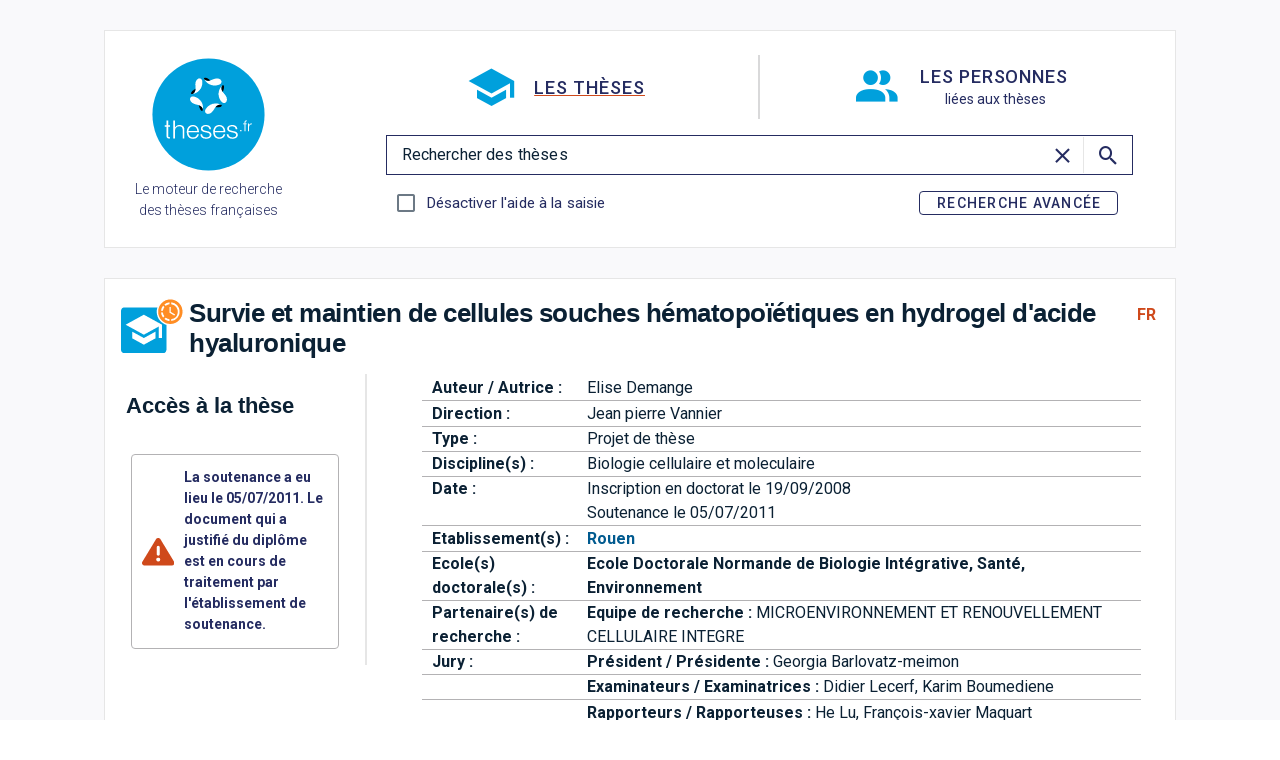

--- FILE ---
content_type: text/javascript; charset=utf-8
request_url: https://theses.fr/_nuxt/DYMgeGGK.js
body_size: 1579
content:
import{U as E,aW as O,aX as Y,af as G,ai as U,ah as J,bC as K,bD as $,Z as W,aj as X,a$ as Z,bE as q,al as z,aY as Q,aK as ee,r as b,am as p,ay as te,bF as ae,bG as ne,bH as se,J as oe,H as L,s as re,bI as ie,h as le,a1 as ue,I as B,b as l,b1 as ce,bJ as me,aG as ve,m as I,b7 as fe,bp as de,v as be,bu as ke,o as h,c as ye,w as g,V as Ve,k as we,f as ge,d as M,F as Pe,e as Te}from"./z4hTmlMF.js";function he(e){const r=p(e());let a=-1;function t(){clearInterval(a)}function u(){t(),be(()=>r.value=e())}function i(c){const m=c?getComputedStyle(c):{transitionDuration:.2},v=parseFloat(m.transitionDuration)*1e3||200;if(t(),r.value<=0)return;const f=performance.now();a=window.setInterval(()=>{const s=performance.now()-f+v;r.value=Math.max(e()-s,0),r.value<=0&&t()},v)}return de(t),{clear:t,time:r,start:i,reset:u}}const pe=E({multiLine:Boolean,text:String,timer:[Boolean,String],timeout:{type:[Number,String],default:5e3},vertical:Boolean,...O({location:"bottom"}),...Y(),...G(),...U(),...J(),...K($({transition:"v-snackbar-transition"}),["persistent","noClickAnimation","scrim","scrollStrategy"])},"VSnackbar"),Se=W()({name:"VSnackbar",props:pe(),emits:{"update:modelValue":e=>!0},setup(e,r){let{slots:a}=r;const t=X(e,"modelValue"),{positionClasses:u}=Z(e),{scopeId:i}=q(),{themeClasses:c}=z(e),{colorClasses:m,colorStyles:v,variantClasses:f}=Q(e),{roundedClasses:s}=ee(e),o=he(()=>Number(e.timeout)),k=b(),P=b(),y=p(!1),S=p(0),_=b(),R=te(ae,void 0);ne(()=>!!R,()=>{const n=se();oe(()=>{_.value=n.mainStyles.value})}),L(t,V),L(()=>e.timeout,V),re(()=>{t.value&&V()});let T=-1;function V(){o.reset(),window.clearTimeout(T);const n=Number(e.timeout);if(!t.value||n===-1)return;const d=ie(P.value);o.start(d),T=window.setTimeout(()=>{t.value=!1},n)}function A(){o.reset(),window.clearTimeout(T)}function D(){y.value=!0,A()}function x(){y.value=!1,V()}function F(n){S.value=n.touches[0].clientY}function H(n){Math.abs(S.value-n.changedTouches[0].clientY)>50&&(t.value=!1)}function N(){y.value&&x()}const j=le(()=>e.location.split(" ").reduce((n,d)=>(n[`v-snackbar--${d}`]=!0,n),{}));return ue(()=>{const n=B.filterProps(e),d=!!(a.default||a.text||e.text);return l(B,I({ref:k,class:["v-snackbar",{"v-snackbar--active":t.value,"v-snackbar--multi-line":e.multiLine&&!e.vertical,"v-snackbar--timer":!!e.timer,"v-snackbar--vertical":e.vertical},j.value,u.value,e.class],style:[_.value,e.style]},n,{modelValue:t.value,"onUpdate:modelValue":w=>t.value=w,contentProps:I({class:["v-snackbar__wrapper",c.value,m.value,s.value,f.value],style:[v.value],onPointerenter:D,onPointerleave:x},n.contentProps),persistent:!0,noClickAnimation:!0,scrim:!1,scrollStrategy:"none",_disableGlobalStack:!0,onTouchstartPassive:F,onTouchend:H,onAfterLeave:N},i),{default:()=>{var w,C;return[ce(!1,"v-snackbar"),e.timer&&!y.value&&l("div",{key:"timer",class:"v-snackbar__timer"},[l(me,{ref:P,color:typeof e.timer=="string"?e.timer:"info",max:e.timeout,"model-value":o.time.value},null)]),d&&l("div",{key:"content",class:"v-snackbar__content",role:"status","aria-live":"polite"},[((w=a.text)==null?void 0:w.call(a))??e.text,(C=a.default)==null?void 0:C.call(a)]),a.actions&&l(ve,{defaults:{VBtn:{variant:"text",ripple:!1,slim:!0}}},{default:()=>[l("div",{class:"v-snackbar__actions"},[a.actions({isActive:t})])]})]},activator:a.activator})}),fe({},k)}}),_e=["innerHTML"],Ce={__name:"MessageBox",setup(e,{expose:r}){const a=b(""),t=b(!1);let u;const i=ke({type:"info",isSticky:!1,timeout:1e4,multiline:!1});function c(f,s){t.value=!0,a.value=f,s&&Object.assign(i,s);const o=new Promise((k,P)=>{u=k});return i.isSticky||setTimeout(()=>{m()},i.timeout),o}function m(){t.value=!1,u(!0)}function v(){switch(i.type){case"success":return"success";case"info":return"info";case"error":return"error";case"warning":return"warning";default:return"info"}}return r({open:c}),(f,s)=>(h(),ye(Se,{outlined:"",color:v(),modelValue:t.value,"onUpdate:modelValue":s[0]||(s[0]=o=>t.value=o),timeout:-1,"multi-line":i.multiline,location:"top"},{actions:g(()=>[l(Ve,{text:"",onClick:m},{default:g(()=>[l(we,{color:"primary"},{default:g(()=>s[1]||(s[1]=[ge("mdi-close")])),_:1})]),_:1})]),default:g(()=>[(h(!0),M(Pe,null,Te(a.value.split(`
`),o=>(h(),M("span",{class:"errorLine",key:o,innerHTML:o},null,8,_e))),128))]),_:1},8,["color","modelValue","multi-line"]))}};export{Ce as default};
